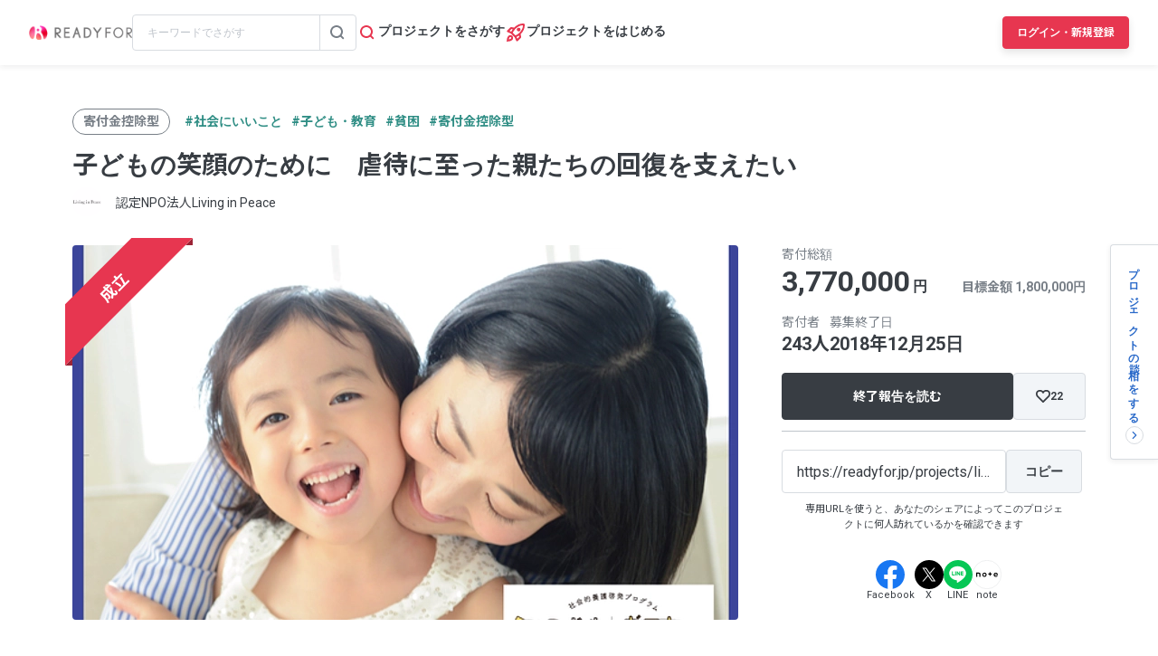

--- FILE ---
content_type: text/html; charset=UTF-8
request_url: https://readyfor.jp/projects/lip-kodomo2018/announcements/194363
body_size: 2128
content:
<!DOCTYPE html>
<html lang="en">
<head>
    <meta charset="utf-8">
    <meta name="viewport" content="width=device-width, initial-scale=1">
    <title></title>
    <style>
        body {
            font-family: "Arial";
        }
    </style>
    <script type="text/javascript">
    window.awsWafCookieDomainList = [];
    window.gokuProps = {
"key":"AQIDAHjcYu/GjX+QlghicBgQ/7bFaQZ+m5FKCMDnO+vTbNg96AH1Q5HNwNd7qjjKSrZjUukeAAAAfjB8BgkqhkiG9w0BBwagbzBtAgEAMGgGCSqGSIb3DQEHATAeBglghkgBZQMEAS4wEQQMfgpC+9noOqv6D5WhAgEQgDtFu65+OI9VbazoI71eV0vODu7/FNxdN/q+yY44WBCOiLEjuPajdxaNTxqbBo2uz8DtSa27r4Hpv79MjQ==",
          "iv":"D549SwB9ogAABcJu",
          "context":"LKqDIA6whbu/[base64]/Yc8/tDe2Ugh3K/Ee/i+MzWP0gdgooquEY6P4n5GwDz2hLeyVUqhrduSP23UZ/vyqn9Gs1onT4/l/4sRO86gI9z+rkuHB3GvEdLYWN0NYzBM3My/FtQYOtk4eGX3CWud0Ib2EFTHA/[base64]/Y9Ck+OWP0kLnm9TQG21woQPEQ=="
};
    </script>
    <script src="https://1eb9d2339a12.f6bdac56.us-east-2.token.awswaf.com/1eb9d2339a12/3ae1f01a7efb/0a275c36d423/challenge.js"></script>
</head>
<body>
    <div id="challenge-container"></div>
    <script type="text/javascript">
        AwsWafIntegration.saveReferrer();
        AwsWafIntegration.checkForceRefresh().then((forceRefresh) => {
            if (forceRefresh) {
                AwsWafIntegration.forceRefreshToken().then(() => {
                    window.location.reload(true);
                });
            } else {
                AwsWafIntegration.getToken().then(() => {
                    window.location.reload(true);
                });
            }
        });
    </script>
    <noscript>
        <h1>JavaScript is disabled</h1>
        In order to continue, we need to verify that you're not a robot.
        This requires JavaScript. Enable JavaScript and then reload the page.
    </noscript>
</body>
</html>

--- FILE ---
content_type: text/css
request_url: https://readyfor.jp/assets/swiper-6b66357217ad541aa8645ec0c7b6325424ccdac380de82c4935a9726c07f7621.css
body_size: 2582
content:
/**
 * Swiper 12.0.3
 * Most modern mobile touch slider and framework with hardware accelerated transitions
 * https://swiperjs.com
 *
 * Copyright 2014-2025 Vladimir Kharlampidi
 *
 * Released under the MIT License
 *
 * Released on: October 21, 2025
 */

:root {
  --swiper-theme-color: #007aff;
  /*
  --swiper-preloader-color: var(--swiper-theme-color);
  --swiper-wrapper-transition-timing-function: initial;
  */
}
:host {
  position: relative;
  display: block;
  margin-left: auto;
  margin-right: auto;
  z-index: 1;
}
.swiper {
  margin-left: auto;
  margin-right: auto;
  position: relative;
  overflow: hidden;
  list-style: none;
  padding: 0;
  /* Fix of Webkit flickering */
  z-index: 1;
  display: block;
}
.swiper-vertical > .swiper-wrapper {
  flex-direction: column;
}
.swiper-wrapper {
  position: relative;
  width: 100%;
  height: 100%;
  z-index: 1;
  display: flex;
  transition-property: transform;
  transition-timing-function: var(--swiper-wrapper-transition-timing-function, initial);
  box-sizing: content-box;
}
.swiper-android .swiper-slide,
.swiper-ios .swiper-slide,
.swiper-wrapper {
  transform: translate3d(0px, 0, 0);
}
.swiper-horizontal {
  touch-action: pan-y;
}
.swiper-vertical {
  touch-action: pan-x;
}
.swiper-slide {
  flex-shrink: 0;
  width: 100%;
  height: 100%;
  position: relative;
  transition-property: transform;
  display: block;
}
.swiper-slide-invisible-blank {
  visibility: hidden;
}
/* Auto Height */
.swiper-autoheight,
.swiper-autoheight .swiper-slide {
  height: auto;
}
.swiper-autoheight .swiper-wrapper {
  align-items: flex-start;
  transition-property: transform, height;
}
.swiper-backface-hidden .swiper-slide {
  transform: translateZ(0);
  backface-visibility: hidden;
}
/* 3D Effects */
.swiper-3d.swiper-css-mode .swiper-wrapper {
  perspective: 1200px;
}
.swiper-3d .swiper-wrapper {
  transform-style: preserve-3d;
}
.swiper-3d {
  perspective: 1200px;
  .swiper-slide,
  .swiper-cube-shadow {
    transform-style: preserve-3d;
  }
}

/* CSS Mode */
.swiper-css-mode {
  > .swiper-wrapper {
    overflow: auto;
    scrollbar-width: none; /* For Firefox */
    -ms-overflow-style: none; /* For Internet Explorer and Edge */
    &::-webkit-scrollbar {
      display: none;
    }
  }
  > .swiper-wrapper > .swiper-slide {
    scroll-snap-align: start start;
  }
  &.swiper-horizontal {
    > .swiper-wrapper {
      scroll-snap-type: x mandatory;
    }
  }
  &.swiper-vertical {
    > .swiper-wrapper {
      scroll-snap-type: y mandatory;
    }
  }
  &.swiper-free-mode {
    > .swiper-wrapper {
      scroll-snap-type: none;
    }
    > .swiper-wrapper > .swiper-slide {
      scroll-snap-align: none;
    }
  }
  &.swiper-centered {
    > .swiper-wrapper::before {
      content: '';
      flex-shrink: 0;
      order: 9999;
    }
    > .swiper-wrapper > .swiper-slide {
      scroll-snap-align: center center;
      scroll-snap-stop: always;
    }
  }
  &.swiper-centered.swiper-horizontal {
    > .swiper-wrapper > .swiper-slide:first-child {
      margin-inline-start: var(--swiper-centered-offset-before);
    }
    > .swiper-wrapper::before {
      height: 100%;
      min-height: 1px;
      width: var(--swiper-centered-offset-after);
    }
  }
  &.swiper-centered.swiper-vertical {
    > .swiper-wrapper > .swiper-slide:first-child {
      margin-block-start: var(--swiper-centered-offset-before);
    }
    > .swiper-wrapper::before {
      width: 100%;
      min-width: 1px;
      height: var(--swiper-centered-offset-after);
    }
  }
}

/* Slide styles start */
/* 3D Shadows */
.swiper-3d {
  .swiper-slide-shadow,
  .swiper-slide-shadow-left,
  .swiper-slide-shadow-right,
  .swiper-slide-shadow-top,
  .swiper-slide-shadow-bottom,
  .swiper-slide-shadow,
  .swiper-slide-shadow-left,
  .swiper-slide-shadow-right,
  .swiper-slide-shadow-top,
  .swiper-slide-shadow-bottom {
    position: absolute;
    left: 0;
    top: 0;
    width: 100%;
    height: 100%;
    pointer-events: none;
    z-index: 10;
  }
  .swiper-slide-shadow {
    background: rgba(0, 0, 0, 0.15);
  }
  .swiper-slide-shadow-left {
    background-image: linear-gradient(to left, rgba(0, 0, 0, 0.5), rgba(0, 0, 0, 0));
  }
  .swiper-slide-shadow-right {
    background-image: linear-gradient(to right, rgba(0, 0, 0, 0.5), rgba(0, 0, 0, 0));
  }
  .swiper-slide-shadow-top {
    background-image: linear-gradient(to top, rgba(0, 0, 0, 0.5), rgba(0, 0, 0, 0));
  }
  .swiper-slide-shadow-bottom {
    background-image: linear-gradient(to bottom, rgba(0, 0, 0, 0.5), rgba(0, 0, 0, 0));
  }
}
.swiper-lazy-preloader {
  width: 42px;
  height: 42px;
  position: absolute;
  left: 50%;
  top: 50%;
  margin-left: -21px;
  margin-top: -21px;
  z-index: 10;
  transform-origin: 50%;
  box-sizing: border-box;
  border: 4px solid var(--swiper-preloader-color, var(--swiper-theme-color));
  border-radius: 50%;
  border-top-color: transparent;
}
.swiper:not(.swiper-watch-progress),
.swiper-watch-progress .swiper-slide-visible {
  .swiper-lazy-preloader {
    animation: swiper-preloader-spin 1s infinite linear;
  }
}
.swiper-lazy-preloader-white {
  --swiper-preloader-color: #fff;
}
.swiper-lazy-preloader-black {
  --swiper-preloader-color: #000;
}
@keyframes swiper-preloader-spin {
  0% {
    transform: rotate(0deg);
  }
  100% {
    transform: rotate(360deg);
  }
}
/* Slide styles end */
:root {
  --swiper-navigation-size: 44px;
  /*
  --swiper-navigation-top-offset: 50%;
  --swiper-navigation-sides-offset: 4px;
  --swiper-navigation-color: var(--swiper-theme-color);
  */
}
.swiper-button-prev,
.swiper-button-next {
  position: absolute;

  width: var(--swiper-navigation-size);
  height: var(--swiper-navigation-size);

  z-index: 10;
  cursor: pointer;
  display: flex;
  align-items: center;
  justify-content: center;
  color: var(--swiper-navigation-color, var(--swiper-theme-color));
  &.swiper-button-disabled {
    opacity: 0.35;
    cursor: auto;
    pointer-events: none;
  }
  &.swiper-button-hidden {
    opacity: 0;
    cursor: auto;
    pointer-events: none;
  }
  .swiper-navigation-disabled & {
    display: none !important;
  }
  svg {
    width: 100%;
    height: 100%;
    -o-object-fit: contain;
       object-fit: contain;
    transform-origin: center;
    fill: currentColor;
    pointer-events: none;
  }
}

.swiper-button-lock {
  display: none;
}

.swiper-button-prev,
.swiper-button-next {
  top: var(--swiper-navigation-top-offset, 50%);
  margin-top: calc(0px - (var(--swiper-navigation-size) / 2));
}
.swiper-button-prev {
  left: var(--swiper-navigation-sides-offset, 4px);
  right: auto;
  .swiper-navigation-icon {
    transform: rotate(180deg);
  }
}
.swiper-button-next {
  right: var(--swiper-navigation-sides-offset, 4px);
  left: auto;
}
.swiper-horizontal {
  .swiper-button-prev,
  .swiper-button-next,
  ~ .swiper-button-prev,
  ~ .swiper-button-next {
    top: var(--swiper-navigation-top-offset, 50%);
    margin-top: calc(0px - (var(--swiper-navigation-size) / 2));
    margin-left: 0;
  }
  .swiper-button-prev,
  & ~ .swiper-button-prev,
  &.swiper-rtl .swiper-button-next,
  &.swiper-rtl ~ .swiper-button-next {
    left: var(--swiper-navigation-sides-offset, 4px);
    right: auto;
  }
  .swiper-button-next,
  & ~ .swiper-button-next,
  &.swiper-rtl .swiper-button-prev,
  &.swiper-rtl ~ .swiper-button-prev {
    right: var(--swiper-navigation-sides-offset, 4px);
    left: auto;
  }
  .swiper-button-prev,
  & ~ .swiper-button-prev,
  &.swiper-rtl .swiper-button-next,
  &.swiper-rtl ~ .swiper-button-next {
    .swiper-navigation-icon {
      transform: rotate(180deg);
    }
  }
  &.swiper-rtl .swiper-button-prev,
  &.swiper-rtl ~ .swiper-button-prev {
    .swiper-navigation-icon {
      transform: rotate(0deg);
    }
  }
}
.swiper-vertical {
  .swiper-button-prev,
  .swiper-button-next,
  ~ .swiper-button-prev,
  ~ .swiper-button-next {
    left: var(--swiper-navigation-top-offset, 50%);
    right: auto;
    margin-left: calc(0px - (var(--swiper-navigation-size) / 2));
    margin-top: 0;
  }
  .swiper-button-prev,
  ~ .swiper-button-prev {
    top: var(--swiper-navigation-sides-offset, 4px);
    bottom: auto;
    .swiper-navigation-icon {
      transform: rotate(-90deg);
    }
  }
  .swiper-button-next,
  ~ .swiper-button-next {
    bottom: var(--swiper-navigation-sides-offset, 4px);
    top: auto;
    .swiper-navigation-icon {
      transform: rotate(90deg);
    }
  }
}
:root {
  /*
  --swiper-pagination-color: var(--swiper-theme-color);
  --swiper-pagination-left: auto;
  --swiper-pagination-right: 8px;
  --swiper-pagination-bottom: 8px;
  --swiper-pagination-top: auto;
  --swiper-pagination-fraction-color: inherit;
  --swiper-pagination-progressbar-bg-color: rgba(0,0,0,0.25);
  --swiper-pagination-progressbar-size: 4px;
  --swiper-pagination-bullet-size: 8px;
  --swiper-pagination-bullet-width: 8px;
  --swiper-pagination-bullet-height: 8px;
  --swiper-pagination-bullet-border-radius: 50%;
  --swiper-pagination-bullet-inactive-color: #000;
  --swiper-pagination-bullet-inactive-opacity: 0.2;
  --swiper-pagination-bullet-opacity: 1;
  --swiper-pagination-bullet-horizontal-gap: 4px;
  --swiper-pagination-bullet-vertical-gap: 6px;
  */
}
.swiper-pagination {
  position: absolute;
  text-align: center;
  transition: 300ms opacity;
  transform: translate3d(0, 0, 0);
  z-index: 10;
  &.swiper-pagination-hidden {
    opacity: 0;
  }
  .swiper-pagination-disabled > &,
  &.swiper-pagination-disabled {
    display: none !important;
  }
}
/* Common Styles */
.swiper-pagination-fraction,
.swiper-pagination-custom,
.swiper-horizontal > .swiper-pagination-bullets,
.swiper-pagination-bullets.swiper-pagination-horizontal {
  bottom: var(--swiper-pagination-bottom, 8px);
  top: var(--swiper-pagination-top, auto);
  left: 0;
  width: 100%;
}
/* Bullets */
.swiper-pagination-bullets-dynamic {
  overflow: hidden;
  font-size: 0;
  .swiper-pagination-bullet {
    transform: scale(0.33);
    position: relative;
  }
  .swiper-pagination-bullet-active {
    transform: scale(1);
  }
  .swiper-pagination-bullet-active-main {
    transform: scale(1);
  }
  .swiper-pagination-bullet-active-prev {
    transform: scale(0.66);
  }
  .swiper-pagination-bullet-active-prev-prev {
    transform: scale(0.33);
  }
  .swiper-pagination-bullet-active-next {
    transform: scale(0.66);
  }
  .swiper-pagination-bullet-active-next-next {
    transform: scale(0.33);
  }
}
.swiper-pagination-bullet {
  width: var(--swiper-pagination-bullet-width, var(--swiper-pagination-bullet-size, 8px));
  height: var(--swiper-pagination-bullet-height, var(--swiper-pagination-bullet-size, 8px));
  display: inline-block;
  border-radius: var(--swiper-pagination-bullet-border-radius, 50%);
  background: var(--swiper-pagination-bullet-inactive-color, #000);
  opacity: var(--swiper-pagination-bullet-inactive-opacity, 0.2);
  button& {
    border: none;
    margin: 0;
    padding: 0;
    box-shadow: none;
    -webkit-appearance: none;
       -moz-appearance: none;
            appearance: none;
  }
  .swiper-pagination-clickable & {
    cursor: pointer;
  }

  &:only-child {
    display: none !important;
  }
}
.swiper-pagination-bullet-active {
  opacity: var(--swiper-pagination-bullet-opacity, 1);
  background: var(--swiper-pagination-color, var(--swiper-theme-color));
}

.swiper-vertical > .swiper-pagination-bullets,
.swiper-pagination-vertical.swiper-pagination-bullets {
  right: var(--swiper-pagination-right, 8px);
  left: var(--swiper-pagination-left, auto);
  top: 50%;
  transform: translate3d(0px, -50%, 0);
  .swiper-pagination-bullet {
    margin: var(--swiper-pagination-bullet-vertical-gap, 6px) 0;
    display: block;
  }
  &.swiper-pagination-bullets-dynamic {
    top: 50%;
    transform: translateY(-50%);
    width: 8px;
    .swiper-pagination-bullet {
      display: inline-block;
      transition:
        200ms transform,
        200ms top;
    }
  }
}
.swiper-horizontal > .swiper-pagination-bullets,
.swiper-pagination-horizontal.swiper-pagination-bullets {
  .swiper-pagination-bullet {
    margin: 0 var(--swiper-pagination-bullet-horizontal-gap, 4px);
  }
  &.swiper-pagination-bullets-dynamic {
    left: 50%;
    transform: translateX(-50%);
    white-space: nowrap;
    .swiper-pagination-bullet {
      transition:
        200ms transform,
        200ms left;
    }
  }
}
.swiper-horizontal.swiper-rtl > .swiper-pagination-bullets-dynamic .swiper-pagination-bullet {
  transition:
    200ms transform,
    200ms right;
}
/* Fraction */
.swiper-pagination-fraction {
  color: var(--swiper-pagination-fraction-color, inherit);
}
/* Progress */
.swiper-pagination-progressbar {
  background: var(--swiper-pagination-progressbar-bg-color, rgba(0, 0, 0, 0.25));
  position: absolute;
  .swiper-pagination-progressbar-fill {
    background: var(--swiper-pagination-color, var(--swiper-theme-color));
    position: absolute;
    left: 0;
    top: 0;
    width: 100%;
    height: 100%;
    transform: scale(0);
    transform-origin: left top;
  }
  .swiper-rtl & .swiper-pagination-progressbar-fill {
    transform-origin: right top;
  }
  .swiper-horizontal > &,
  &.swiper-pagination-horizontal,
  .swiper-vertical > &.swiper-pagination-progressbar-opposite,
  &.swiper-pagination-vertical.swiper-pagination-progressbar-opposite {
    width: 100%;
    height: var(--swiper-pagination-progressbar-size, 4px);
    left: 0;
    top: 0;
  }
  .swiper-vertical > &,
  &.swiper-pagination-vertical,
  .swiper-horizontal > &.swiper-pagination-progressbar-opposite,
  &.swiper-pagination-horizontal.swiper-pagination-progressbar-opposite {
    width: var(--swiper-pagination-progressbar-size, 4px);
    height: 100%;
    left: 0;
    top: 0;
  }
}
.swiper-pagination-lock {
  display: none;
}
/* a11y */
.swiper .swiper-notification {
  position: absolute;
  left: 0;
  top: 0;
  pointer-events: none;
  opacity: 0;
  z-index: -1000;
}
.swiper-thumbs {
  .swiper-slide-thumb-active {
    /* Styles for active thumb slide */
  }
}
/*






 */
